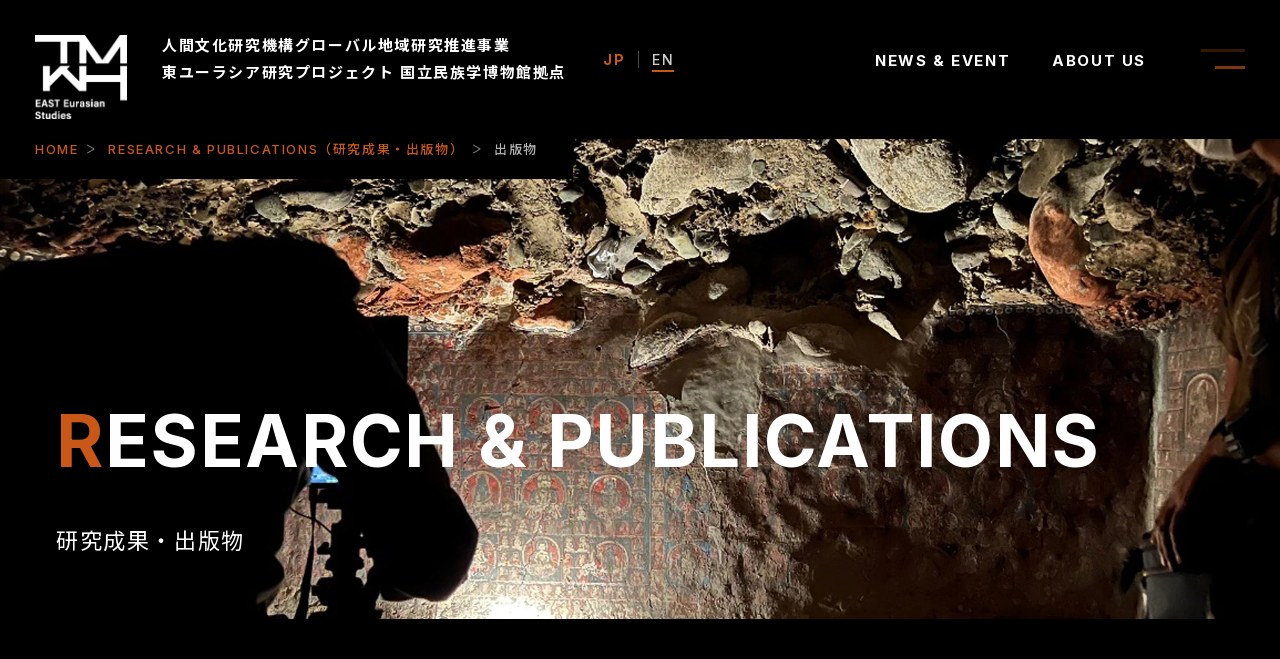

--- FILE ---
content_type: text/html; charset=UTF-8
request_url: https://minpaku-ees.jp/research/category/publication?page=2
body_size: 10151
content:
<!doctype html>
<html lang="ja">
<head>
<meta charset="UTF-8">
<meta name="viewport" content="width=device-width,initial-scale=1.0">
<meta name="format-detection" content="telephone=no">
<title>出版物｜RESEARCH &amp; PUBLICATIONS（研究成果・出版物）| 人間文化研究機構グローバル地域研究推進事業 東ユーラシア研究プロジェクト 国立民族学博物館拠点</title>
<meta name="description" content="人間文化研究機構グローバル地域研究推進事業　東ユーラシア研究プロジェクト 国立民族学博物館拠点が行う、東ユーラシア研究のみんぱく拠点テーマ「宗教とサブカルチャー」について紹介します。">
<meta name="keywords" content="みんぱく,国立民族学博物館,人間文化研究機構グローバル地域研究推進事業,東ユーラシア研究プロジェクト,宗教とサブカルチャー,辺境ヒップホップ研究,EAST Eurasian Studies">
<link rel="icon" href="/images/common/favicon.ico">
<meta name="csrf-token" content="DkPx9IAVUwn4E0W9iRnaPmli3FrOe5PzxDLCZxHa">

<meta property="og:url" content="https://www.minpaku-ees.jp/">
<meta property="og:type" content="website">
<meta property="og:image" content="https://www.minpaku-ees.jp/images/common/ogp.jpg">
<meta property="og:title" content="人間文化研究機構グローバル地域研究推進事業 東ユーラシア研究プロジェクト 国立民族学博物館拠点">
<meta property="og:description" content="人間文化研究機構グローバル地域研究推進事業　東ユーラシア研究プロジェクト 国立民族学博物館拠点が行う、東ユーラシア研究のみんぱく拠点テーマ「宗教とサブカルチャー」について紹介します。">
<meta name="theme-color" content="#000000">

<link rel="shortcut icon" href="/images/common/favicon.ico">
<link rel="apple-touch-icon" href="/images/common/apple_touch_icon.png">
<link rel="stylesheet" href="https://cdn.jsdelivr.net/npm/swiper@9/swiper-bundle.min.css">
<link rel="stylesheet" href="/assets/css/style.min.css?v=1715843413" media="all" />

<!-- Google tag (gtag.js) -->
<script async src="https://www.googletagmanager.com/gtag/js?id=G-NM9RJN2PQQ"></script>
<script>
  window.dataLayer = window.dataLayer || [];
  function gtag(){dataLayer.push(arguments);}
  gtag('js', new Date());

  gtag('config', 'G-NM9RJN2PQQ');
</script>
</head>
<body id="research" class="l-default ">
<header role="banner" class="l-header">
<div class="p-header">

<h1 class="p-headerLogo c-siteLogo"><a href="/"><img src="/images/common/logo.webp" width="92" height="auto" alt="TMKH" class="c-siteLogo__mark"><span class="c-siteLogo__title">人間文化研究機構グローバル地域研究推進事業<br>
東ユーラシア研究プロジェクト <br class="u-sp--br">国立民族学博物館拠点</span></a></h1>

<ul class="p-headerLangNav -push">
<li><b>JP</b></li>
<li><a href="/en">EN</a></li>
</ul>

<ul class="p-headerNav__list -push">
<li><a href="/news" class="p-headerNav__link -news">NEWS & EVENT</a></li>
<li><a href="/about" class="p-headerNav__link -about">ABOUT US</a></li>
</ul>

<div class="p-headerNav__switch" id="headerSwitch"><span></span></div>

<div class="p-headerNav" id="headerNav">
<div class="p-headerNav__inner">
<ul class="p-headerNav__list c-siteNav -main">
<li><a href="/">トップページ</a></li>
<li><a href="/news">お知らせ・イベント</a></li>
<li><a href="/about">事業概要</a></li>
<li><a href="/member">メンバー</a></li>
<li><a href="/research">研究成果・出版物</a></li>
<li><a href="/studies">辺境ヒップホップ研究会</a></li>
</ul>
<ul class="p-headerNav__list c-siteNav -sub">
<li><a href="/privacy">プライバシーポリシー</a></li>
<li><a href="/sitemap">サイトマップ</a></li>
</ul>
<ul class="p-headerLangNav -sub">
<li><b>JP</b></li>
<li><a href="/en">EN</a></li>
</ul>
</div>
</div>

</div>
</header><nav class="p-breadcrumbNav">
    <div class="l-container">
        <ol class="p-breadcrumbNavList">
            <li><a href="/">HOME</a></li>
                                                                    <li><a href="/research">RESEARCH &amp; PUBLICATIONS（研究成果・出版物）</a></li>
                                                                                <li><span>出版物</span></li>
                                    </ol>
    </div>
</nav>
<main role="main" class="l-main">
<div class="p-defaultHeading -research">
<h1 class="c-sectionTitle -main"><span>RESEARCH & PUBLICATIONS</span></h1>
<h2 class="c-sectionTitle -sub"><span>研究成果・出版物</span></h2>
</div>

<div class="l-mainInner">
<div class="l-container width-1060">

<h1 class="c-mainTitle u-mg__b--0">研究成果・出版物</h1>
<p class="u-font__z--16 u-mg__b--56"><a href="/research/achievement2022">2022年度の主な業績（論文と分担執筆）</a></p>

<div class="p-articleList is-books">

<article class="c-articleListBlock">
<a href="https://minpaku-ees.jp/research/1/">
<figure class="c-articleListBlock__img">
    <img src="/uploads/images/research/images/851850609649a62ca206a3802695992-444x_.webp" width="222" height="auto" alt="">
</figure>
<h1 class="c-articleListBlock__title">島村一平『ヒップホップ・モンゴリア――韻がつむぐ人類学』青土社（2021年2月）</h1>
<p class="c-articleListBlock__update">2023.06.25</p>
</a>
</article>
<article class="c-articleListBlock">
<a href="https://minpaku-ees.jp/research/9/">
<figure class="c-articleListBlock__img">
    <img src="/uploads/images/research/images/87356790664c1ea497250d503988180-444x_.webp" width="222" height="auto" alt="">
</figure>
<h1 class="c-articleListBlock__title">奈良雅史 『現代中国の〈イスラーム運動〉――生きにくさを生きる回族の民族誌』 風響社（2016年2月）</h1>
<p class="c-articleListBlock__update">2023.07.27</p>
</a>
</article>


</div>

</div>
</div>

<aside class="p-articleAside">
<div class="l-container width-1060">

<div class="p-pagenation">
    <ol class="p-pagenationList">

                            <li class="p-pagenationList__prev"><a href="https://minpaku-ees.jp/research/category/publication"><span>Prev</span></a></li>
                        
        
                             
                <li><a href="https://minpaku-ees.jp/research/category/publication">1</a></li>
                            
        
                        <li><b>2</b></li>
            
        
            </ol>
</div>


<div class="p-articleCategory">
<ul class="p-articleCategoryList">
<li>
            <a href="https://minpaku-ees.jp/research/">全ての研究成果・出版物</a>
    </li>

<li>
        <b>出版物</b>
    </li>
</ul>
</div>
</div>
</aside>
</main>
<nav class="p-breadcrumbNav">
    <div class="l-container">
        <ol class="p-breadcrumbNavList">
            <li><a href="/">HOME</a></li>
                                                                    <li><a href="/research">RESEARCH &amp; PUBLICATIONS（研究成果・出版物）</a></li>
                                                                                <li><span>出版物</span></li>
                                    </ol>
    </div>
</nav>
<footer role="contentinfo" class="l-footer" id="l-footer">
<div class="p-footer">

<div class="p-footerInner">

<div class="p-footerColumn">

<h1 class="p-footerLogo c-siteLogo"><a href="/"><img src="/images/common/logo.webp" width="92" height="auto" alt="TMKH" class="c-siteLogo__mark"><span class="c-siteLogo__title">人間文化研究機構グローバル地域<br class="u-sp--br">研究推進事業<br>
東ユーラシア研究プロジェクト <br class="u-sp--br">国立民族学博物館拠点</span></a></h1>

<ul class="p-footerNav__list c-siteNav -main">
<li><a href="/">トップページ</a></li>
<li><a href="/news">お知らせ・イベント</a></li>
<li><a href="/about">事業概要</a></li>
<li><a href="/member">メンバー</a></li>
<li><a href="/research">研究成果・出版物</a></li>
<li><a href="/studies">辺境ヒップホップ研究会</a></li>
</ul>

<ul class="p-footerNav__list c-siteNav -sub">
<li><a href="/privacy">プライバシーポリシー</a></li>
<li><a href="/sitemap">サイトマップ</a></li>
</ul>

</div>

<div class="p-footerSns">
<ul class="p-footerSnsList">
<li><a href="https://twitter.com/worldhipho82346" target="_blank" class="p-footerSnsBnr c-bnr__twitter"><img src="/images/common/twitter_icon.svg" alt="">辺境ヒップホップ研究会 <br class="u-sp--br">Twitter</a></li>
</ul>
</div>

</div>

<ul class="p-relatedNav__list">
<li><a href="https://src-h.slav.hokudai.ac.jp/" target="_blank"><img src="/images/common/related_bnr_1.webp" alt="北海道大学スラブ･ユーラシア研究センター"></a></li>
<li><a href="http://www2.cneas.tohoku.ac.jp/eestu/" target="_blank"><img src="/images/common/related_bnr_2.webp" alt="東北大学東北アジア研究センター拠点"></a></li>
<li><a href="http://promis.cla.kobe-u.ac.jp/" target="_blank"><img src="/images/common/related_bnr_3.webp" alt="神戸大学国際文化学研究推進インスティテュート"></a></li>
<li><a href="https://www.minpaku.ac.jp/" target="_blank"><img src="/images/common/related_bnr_4.webp" alt="国立民族学博物館"></a></li>
<li><a href="http://www2.cneas.tohoku.ac.jp/ees22/index.html" target="_blank"><img src="/images/common/related_bnr_5.webp" alt="人間文化研究機構グローバル地域研究事業 東ユーラシア研究プロジェクト"></a></li>
<li><a href="https://ees-kobe.com/" target="_blank"><img src="/images/common/related_bnr_6.webp" alt="神戸大学国際文化学研究推進インスティテュート拠点（EES神戸）"></a></li>
</ul>

<p class="p-copyright">Copyright © <a href="/">minpaku-ees</a>, All Rights Reserved.</p>

</div>
</footer>
	<script src="https://cdn.jsdelivr.net/npm/swiper@9/swiper-bundle.min.js"></script>
<script src="/assets/js/app.min.js?v=1715823778"></script>

</body>
</html>


--- FILE ---
content_type: text/css
request_url: https://minpaku-ees.jp/assets/css/style.min.css?v=1715843413
body_size: 71045
content:
@import"https://fonts.googleapis.com/css2?family=Inter:wght@400;500;700&family=Noto+Sans+JP:wght@400;500;700&display=swap";.-flex,.p-homeMainvisualColumn,.c-visualSliderNav__button,.c-articleSliderNav__button,.c-pageNavList,.p-memberListBlock,.p-sitemapNavList,.p-articleList.is-rowBox,.p-articleList.is-books,.p-articleList.is-default,.p-articleList.is-playlist,.c-articleHeading,.p-pagenationList,.p-articleCategoryList,.p-defaultHeading,.p-breadcrumbNavList,.l-split,.l-splitContents,.p-footerInner,.p-footerSnsBnr,.p-relatedNav__list,.p-headerLangNav,.p-headerNav,.p-headerNav__inner,.p-headerNav__switch span,.c-siteNav{display:flex;flex-wrap:wrap}.-resetUl,.p-breadcrumbNavList{margin-left:0;margin-right:0;padding:0;list-style-type:none}*:where(:not(html,iframe,canvas,img,svg,video,audio):not(svg*,symbol*)){all:unset;display:revert}*,*::before,*::after{box-sizing:border-box}a,button{cursor:revert}ol,ul,menu{list-style:none}img{max-inline-size:100%;max-block-size:100%}table{border-collapse:collapse}input,textarea{-webkit-user-select:auto}textarea{white-space:revert}meter{-webkit-appearance:revert;-moz-appearance:revert;appearance:revert}:where(pre){all:revert}::-moz-placeholder{color:unset}::placeholder{color:unset}::marker{content:initial}:where([hidden]){display:none}:where([contenteditable]:not([contenteditable=false])){-moz-user-modify:read-write;-webkit-user-modify:read-write;overflow-wrap:break-word;-webkit-line-break:after-white-space;-webkit-user-select:auto}:where([draggable=true]){-webkit-user-drag:element}:where(dialog:modal){all:revert}html{background-color:#000}body{margin:0;padding:0;position:relative;background-color:#000;font-family:"Inter","Noto Sans JP","Droid Sans","Hiragino Kaku Gothic ProN","ヒラギノ角ゴ ProN W3","メイリオ",Meiryo,"ＭＳ Ｐゴシック",sans-serif;color:#272727;font-size:100%;font-weight:500;letter-spacing:.1rem;-webkit-text-size-adjust:100%;word-break:break-word}::-moz-selection{color:#000;background-color:#ca5919}::selection{color:#000;background-color:#ca5919}a{text-decoration:none;color:#ca5919}a:hover{text-decoration:inherit}img{vertical-align:bottom}b{font-weight:bold}.l-header{position:-webkit-sticky;position:sticky;top:0;left:0;z-index:10;background:linear-gradient(0deg, rgba(0, 0, 0, 0) 0%, rgba(0, 0, 0, 0.8967962185) 100%)}.p-header{margin:0;padding:13px;position:relative}@media screen and (min-width: 600px){.p-header{padding:22px}}@media screen and (min-width: 980px){.p-header{padding:35px}}.p-headerLogo{position:relative;z-index:15}.p-headerLogo .c-siteLogo__mark{width:45px;height:40px}@media screen and (min-width: 600px){.p-headerLogo .c-siteLogo__mark{width:92px;height:84px}}.p-headerLangNav{align-items:flex-start}.p-headerLangNav.-push{display:none}@media screen and (min-width: 980px){.p-headerLangNav.-push{display:flex;position:absolute;top:80px;left:108px;z-index:22}}@media screen and (min-width: 1110px){.p-headerLangNav.-push{position:absolute;top:35px;left:550px}}.p-headerLangNav.-sub{margin-left:-11px;padding-left:0}.p-headerLangNav.-sub li b{color:#fff;font-weight:normal}.p-headerLangNav.-sub li a::after{background-color:#000}@media screen and (min-width: 600px){.p-headerLangNav.-sub li a:hover::after{background-color:#fff}}.p-headerLangNav li{margin:0 0 0 13px;padding:0 13px 0 0;font-size:14px}.p-headerLangNav li:first-child{border-right:1px solid rgba(255,255,255,.3)}.p-headerLangNav li b{color:#ca5919}.p-headerLangNav li a{color:#fff;opacity:.8}.p-headerLangNav li a::after{margin-top:2px;content:"";display:block;width:100%;height:2px;background-color:#ca5919;transition:all .3s}@media screen and (min-width: 600px){.p-headerLangNav li a:hover::after{background-color:#000}}@media screen and (min-width: 980px){.en .p-headerLangNav.-push{top:144px}}@media screen and (min-width: 1110px){.en .p-headerLangNav.-push{top:35px}}@media screen and (min-width: 980px){.is-open .p-headerLangNav.-push{z-index:8}}.p-headerNav{position:fixed;top:0;left:0;z-index:-1;align-items:center;width:100%;height:100lvh;background-color:#ca5919;opacity:0;visibility:hidden;transition:all .3s}.p-headerNav::before{content:"";display:block;position:absolute;top:0;left:0;z-index:-1;width:100%;height:100%;height:100lvh;background-image:url(/images/common/open_menu_bg.webp);background-repeat:no-repeat;background-position:50% 50%;background-size:cover;opacity:.1;visibility:hidden}.p-headerNav__inner{padding:92px 35px 35px 35px;position:relative;z-index:1;align-content:center;height:100%;height:100lvh;overflow-y:scroll;visibility:hidden}@media screen and (min-width: 600px){.p-headerNav__inner{padding:92px}}@keyframes fadeLoop{0%{opacity:.1}50%{opacity:1}100%{opacity:.1}}.p-headerNav__switch{position:absolute;top:8px;right:18px;z-index:20;width:48px;height:48px}@media screen and (min-width: 600px){.p-headerNav__switch{top:22px;right:35px}}@media screen and (min-width: 980px){.p-headerNav__switch{top:35px;right:35px}}.p-headerNav__switch span{align-content:center;justify-content:flex-end;width:100%;height:100%}.p-headerNav__switch span::before,.p-headerNav__switch span::after{content:"";display:block;height:3px;background-color:#ca5919;transition:all .3s;animation:fadeLoop 2s linear infinite}.p-headerNav__switch span::before{margin-bottom:10px;width:38px}@media screen and (min-width: 600px){.p-headerNav__switch span::before{margin-bottom:14px;width:44px}}.p-headerNav__switch span::after{width:24px;animation-delay:.4s}@media screen and (min-width: 600px){.p-headerNav__switch span::after{width:30px}}.p-headerNav__switch::before{border-radius:50%;content:"";position:absolute;top:0;left:0;z-index:0;display:block;width:100%;height:100%;background-color:rgba(0,0,0,0);transform:translate(3px, 0) scale(0);transform-origin:50% 50%;transition:all .4s}@media screen and (min-width: 980px){.p-headerNav__switch:hover span::before,.p-headerNav__switch:hover span::after{animation:none;background-color:#fff}}@media screen and (min-width: 980px){.p-headerNav__switch:hover::before{border:1px solid #ca5919;transform:translate(2px, 0) scale(1.5)}}.is-open .p-headerNav{z-index:10;opacity:1;visibility:visible}.is-open .p-headerNav::before{visibility:visible}.is-open .p-headerNav__inner{visibility:visible}.is-open .p-headerNav__switch span::before,.is-open .p-headerNav__switch span::after{width:38px;background-color:#fff;animation:none}@media screen and (min-width: 600px){.is-open .p-headerNav__switch span::before,.is-open .p-headerNav__switch span::after{width:44px}}.is-open .p-headerNav__switch span::before{transform:translate(0, 6px) rotate(35deg)}@media screen and (min-width: 600px){.is-open .p-headerNav__switch span::before{transform:translate(0, 10px) rotate(35deg)}}.is-open .p-headerNav__switch span::after{transform:translate(0, -7px) rotate(-35deg)}.is-open .p-headerNav__switch:hover::before{border:1px solid #fff}#news .p-headerNav__list.-push li a.-news::after{display:block;width:100%}#about .p-headerNav__list.-push li a.-about::after{display:block;width:100%}.p-headerNav__list a{color:#fff}.p-headerNav__list.-push{position:absolute;top:13px;right:92px;display:none}@media screen and (min-width: 980px){.p-headerNav__list.-push{display:flex;flex-wrap:wrap}}.p-headerNav__list.-push li{margin-right:42px;font-size:15px;font-weight:bold;transform:translateX(56px);opacity:0;animation:2s textFade cubic-bezier(0.19, 1, 0.22, 1) forwards}.p-headerNav__list.-push li:first-child{animation-delay:.5s}.p-headerNav__list.-push li:nth-child(2){animation-delay:.6s}.p-headerNav__list.-push li a{padding:22px 0;position:relative;display:block}.p-headerNav__list.-push li a::after{position:absolute;left:0;bottom:0;content:"";width:0%;height:3px;background-color:#ca5919;transition:all .4s}@media screen and (min-width: 980px){.p-headerNav__list.-push li a:hover::after{display:block;width:100%}}.p-headerNav__list.c-siteNav.-main{flex-direction:column}@media screen and (min-width: 600px){.p-headerNav__list.c-siteNav.-main{margin-bottom:56px;flex-direction:row}}.p-headerNav__list.c-siteNav.-main li{font-size:18px;font-weight:bold}@media screen and (min-width: 600px){.p-headerNav__list.c-siteNav.-main li{font-size:22px}}.p-headerNav__list.c-siteNav.-sub li{font-size:12px}@media screen and (min-width: 600px){.p-headerNav__list.c-siteNav.-sub li{font-size:15px}}.c-siteNav{padding:0}.c-siteNav li{margin-right:56px;margin-bottom:22px}@media screen and (min-width: 600px){.c-siteNav li{margin-bottom:35px}}.c-siteNav a{padding-bottom:13px;position:relative;color:#fff}.c-siteNav a::after{position:absolute;left:0;bottom:0;content:"";display:block;width:0%;height:3px;background-color:#000;transition:all .4s}@media screen and (min-width: 980px){.c-siteNav a:hover::after{display:block;width:100%}}.p-footer{padding:35px 22px;background-color:#1d1d1d}@media screen and (min-width: 600px){.p-footer{padding:56px 35px}}.p-footerInner{margin-bottom:56px;flex-direction:column}@media screen and (min-width: 980px){.p-footerInner{flex-direction:row;justify-content:space-between}}.p-footerColumn{margin:0}@media screen and (min-width: 600px){.p-footerColumn{margin:0 auto;max-width:604px}}@media screen and (min-width: 980px){.p-footerColumn{width:56.25%}}.p-footerLogo.c-siteLogo{margin-bottom:35px}@media screen and (min-width: 600px){.p-footerLogo.c-siteLogo{margin-bottom:56px}}.p-footerLogo .c-siteLogo__mark{margin-right:22px;width:66px;height:61px}@media screen and (min-width: 600px){.p-footerLogo .c-siteLogo__mark{margin-right:35px;width:110px;height:101px}}.p-footerLogo .c-siteLogo__title{margin-top:-5px;line-height:1.86;font-size:15px}@media screen and (min-width: 600px){.p-footerLogo .c-siteLogo__title{margin-top:0;font-size:17px}}.p-footerTimeline{margin:0 auto;width:100%;max-width:604px}@media screen and (min-width: 980px){.p-footerTimeline{width:39.375%}}@media screen and (min-width: 980px){.p-footerNav__list.c-siteNav li a::after{background-color:#ca5919}}.p-footerNav__list.c-siteNav.-main{flex-direction:column}@media screen and (min-width: 600px){.p-footerNav__list.c-siteNav.-main{flex-direction:row}}.p-footerNav__list.c-siteNav.-main li{font-size:14px}@media screen and (min-width: 600px){.p-footerNav__list.c-siteNav.-main li{font-size:15px}}.p-footerNav__list.c-siteNav.-sub li{font-size:11px;opacity:.7}@media screen and (min-width: 600px){.p-footerNav__list.c-siteNav.-sub li{font-size:13px}}@media screen and (min-width: 600px){.p-footerSns{margin:0 auto;max-width:604px}}.p-footerSnsList{margin:0;padding:0}.p-footerSnsList li{margin-bottom:13px}@media screen and (min-width: 600px){.p-footerSnsList li{margin-bottom:22px}}.p-footerSnsBnr{padding:8px 13px 8px 8px;border:4px solid #b5b5b5;justify-content:center;align-items:center;background-color:#fff;color:#333;font-size:16px;font-weight:bold;transition:all .4s}@media screen and (min-width: 600px){.p-footerSnsBnr{padding:13px 28px 13px 13px}}@media screen and (min-width: 600px){.p-footerSnsBnr:hover{border-color:#1da1f2;color:#1da1f2}}.p-footerSnsBnr img{margin-right:8px;width:48px;height:48px}@media screen and (min-width: 600px){.p-footerSnsBnr img{width:56px;height:56px}}.p-relatedNav__list{padding:0;justify-content:center}.p-relatedNav__list li{margin:0 4px 8px 4px;width:47%}@media screen and (min-width: 600px){.p-relatedNav__list li{margin:0 11px 22px 11px;width:302px}}.p-relatedNav__list li a{border:4px solid #b5b5b5;display:block}.p-copyright{color:#fff;line-height:1.5;font-size:10px;font-family:"Inter",sans-serif;text-align:center;opacity:.7}@media screen and (min-width: 600px){.p-copyright{font-size:12px}}.p-copyright a{color:#fff}.l-main{color:#fff}.l-main a{color:#ca5919}.l-sticky{position:relative}@media screen and (min-width: 980px){.l-sticky{position:-webkit-sticky !important;position:sticky !important;top:92px}}.l-split.-split--2>section{width:100%}@media screen and (min-width: 980px){.l-split.-split--2>section{width:50%}}.l-split.-split--2 .l-basic{padding:35px 14px}@media screen and (min-width: 600px){.l-split.-split--2 .l-basic{padding-top:92px;padding-bottom:92px;padding-left:5.46875%;padding-right:5.46875%}}.l-split.-split--2 .l-basic .p-basic__heading{width:100%}@media screen and (min-width: 600px){.l-split.-split--2 .l-basic .p-basic__heading{width:34.9019607843%}}.l-split.-split--2 .l-basic .p-basic__contents{width:100%}@media screen and (min-width: 600px){.l-split.-split--2 .l-basic .p-basic__contents{width:65.0980392157%}}.l-split.-split--even>section{padding:35px;background-color:#e9e7d5}.l-split.-split--even>section:nth-child(even){background-color:#f1efe0}@media screen and (min-width: 600px){.l-split.-split--even>section:nth-child(even){background-color:#e9e7d5}}@media screen and (min-width: 600px){.l-split.-split--even>section:nth-child(1),.l-split.-split--even>section:nth-child(4),.l-split.-split--even>section:nth-child(5),.l-split.-split--even>section:nth-child(8),.l-split.-split--even>section:nth-child(9){background-color:#f1efe0}}.l-splitContents{margin:0 auto;padding:0 14px;max-width:1280px}@media screen and (min-width: 600px){.l-splitContents{padding:0 35px}}@media screen and (min-width: 980px){.l-splitContents{padding:0}}.l-splitContents__main,.l-splitContents__sub{margin-bottom:56px}@media screen and (min-width: 980px){.l-splitContents__main,.l-splitContents__sub{margin-bottom:92px}}@media screen and (min-width: 980px){.l-splitContents__main{margin-left:10%;margin-right:8.75%;width:57.8125%}}@media screen and (min-width: 980px){.l-splitContents__sub{width:23.4375%}}.l-container{margin:0 auto;padding-left:14px;padding-right:14px;max-width:1024px}@media screen and (min-width: 600px){.l-container{padding-left:35px;padding-right:35px}}@media screen and (min-width: 1201px){.l-container{padding-left:0;padding-right:0}}@media screen and (min-width: 600px){.l-container.width-1060{max-width:1060px}}.l-grid{display:grid;grid-template-columns:repeat(auto-fill, minmax(100px, 1fr));-moz-column-gap:22px;column-gap:22px;row-gap:22px}.l-grid div{display:flex;align-items:center;justify-content:center;background-color:#7fffd4}.p-breadcrumbNav{padding:8px 13px 0px 13px;position:relative;z-index:2;display:inline-block;background-color:#000;overflow:hidden}@media screen and (min-width: 600px){.p-breadcrumbNav{padding:13px 35px}}.p-breadcrumbNav .l-container{padding:0}.p-breadcrumbNavList{margin:0}.p-breadcrumbNavList li{margin-bottom:8px;position:relative;color:#fff;line-height:1.4;font-size:10px;vertical-align:middle}@media screen and (min-width: 980px){.p-breadcrumbNavList li{font-size:13px}}.p-breadcrumbNavList li:nth-child(n+2){padding-left:20px}@media screen and (min-width: 600px){.p-breadcrumbNavList li:nth-child(n+2){padding-left:30px}}.p-breadcrumbNavList li:nth-child(n+2) span{opacity:.7}.p-breadcrumbNavList li:nth-child(n+2)::before,.p-breadcrumbNavList li:nth-child(n+2)::after{border-top:1px solid #818181;content:"";position:absolute;left:3px;display:block;width:8px;height:8px}@media screen and (min-width: 600px){.p-breadcrumbNavList li:nth-child(n+2)::before,.p-breadcrumbNavList li:nth-child(n+2)::after{left:7px}}.p-breadcrumbNavList li:nth-child(n+2)::before{top:4px;transform:rotate(30deg)}@media screen and (min-width: 600px){.p-breadcrumbNavList li:nth-child(n+2)::before{top:6px}}.p-breadcrumbNavList li:nth-child(n+2)::after{top:2px;transform:rotate(150deg)}@media screen and (min-width: 600px){.p-breadcrumbNavList li:nth-child(n+2)::after{top:4px}}.p-breadcrumbNavList li a{color:#ca5919;transition:all .4s}@media screen and (min-width: 600px){.p-breadcrumbNavList li a:hover{color:#fff}}.p-contentBasic__contact+.p-breadcrumb{background-color:#621a24}@media screen and (min-width: 980px){.l-default .p-header{padding-bottom:0}}.l-default .p-defaultHeading{height:212px}@media screen and (min-width: 600px){.l-default .p-defaultHeading{height:480px}}.l-default .l-main{padding-bottom:56px}@media screen and (min-width: 600px){.l-default .l-main{padding-bottom:92px}}.l-default .l-mainInner{padding-top:56px}@media screen and (min-width: 600px){.l-default .l-mainInner{padding-top:92px}}.l-default .c-mainTitle{margin:0 0 35px 0;line-height:2;font-size:20px}@media screen and (min-width: 600px){.l-default .c-mainTitle{margin:0 0 56px 0;font-size:28px}}.p-defaultHeading{margin-top:-30px;padding:22px;position:relative;flex-direction:column;justify-content:flex-end}@media screen and (min-width: 600px){.p-defaultHeading{margin-top:-44px;padding:35px}}@media screen and (min-width: 980px){.p-defaultHeading{padding:56px}}.p-defaultHeading::after{content:"";position:absolute;top:0;left:0;z-index:0;display:block;width:100%;height:100%;background-repeat:no-repeat;background-position:50% 100%;background-size:cover}.p-defaultHeading.-news::after{background-image:url(/images/news/main_img_news.webp)}.p-defaultHeading.-about::after{background-image:url(/images/about/main_img_about.webp)}.p-defaultHeading.-member::after{background-image:url(/images/member/main_img_member.webp);opacity:.8}.p-defaultHeading.-research::after{background-image:url(/images/research/main_img_research.webp)}.p-defaultHeading.-studies{height:240px}@media screen and (min-width: 600px){.p-defaultHeading.-studies{height:660px}}.p-defaultHeading.-studies::after{background-image:url(/images/studies/main_img_studies.webp);background-position:50% 50%}.p-defaultHeading.-studies-report::after{background-image:url(/images/studies/main_img_studies.webp);background-position:50% 15%}.p-defaultHeading.-social::after{background-image:url(/images/common/section_bg_social.webp);background-position:50% 58%}.p-defaultHeading .c-sectionTitle{position:relative;z-index:1}.p-defaultHeading .c-sectionTitle.-main{margin:0;font-size:35px}@media screen and (min-width: 600px){.p-defaultHeading .c-sectionTitle.-main{font-size:72px}}.p-defaultHeading .c-sectionTitle.-sub{margin:13px 0 0 0;font-size:16px}@media screen and (min-width: 600px){.p-defaultHeading .c-sectionTitle.-sub{margin:35px 0 0 0;font-size:22px}}.p-defaultSection{padding-top:56px;padding-bottom:35px;position:relative}@media screen and (min-width: 600px){.p-defaultSection{padding-top:92px;padding-bottom:92px}}.p-defaultSection .l-container{overflow:hidden}.p-defaultSection .c-sectionTitle.-main{font-size:35px}@media screen and (min-width: 600px){.p-defaultSection .c-sectionTitle.-main{font-size:66px}}.p-defaultSection .c-sectionTitle.-sub{margin:0;font-size:15px}.p-defaultSection.-studies .is-vertical{height:300px}@media screen and (min-width: 600px){.p-defaultSection.-studies .is-vertical{height:600px}}.p-defaultSection.-studies .l-container{margin-top:-300px}@media screen and (min-width: 600px){.p-defaultSection.-studies .l-container{margin-top:-600px}}.p-defaultSection.-playlist .is-vertical{height:200px}@media screen and (min-width: 600px){.p-defaultSection.-playlist .is-vertical{height:400px}}.p-defaultSection.-playlist .l-container{margin-top:-200px}@media screen and (min-width: 600px){.p-defaultSection.-playlist .l-container{margin-top:-400px}}.p-defaultSection.-studies-report .is-vertical,.p-defaultSection.-report .is-vertical{height:170px}@media screen and (min-width: 600px){.p-defaultSection.-studies-report .is-vertical,.p-defaultSection.-report .is-vertical{height:300px}}.p-defaultSection.-studies-report .l-container,.p-defaultSection.-report .l-container{margin-top:-170px}@media screen and (min-width: 600px){.p-defaultSection.-studies-report .l-container,.p-defaultSection.-report .l-container{margin-top:-300px}}.c-sectionImg{margin:0 0 35px 0}@media screen and (min-width: 600px){.c-sectionImg{width:45.60546875%}}.c-sectionImg.is-right{float:right}@media screen and (min-width: 600px){.c-sectionImg.is-right{margin:0 0 56px 56px}}.c-sectionImg.is-left{float:left}@media screen and (min-width: 600px){.c-sectionImg.is-left{margin:0 56px 56px 0}}.c-sectionImg figcaption{margin-top:22px;line-height:1.4;font-size:10px;text-align:center}@media screen and (min-width: 600px){.c-sectionImg figcaption{font-size:12px}}@keyframes arwFadeOut{25%{transform:translate(70%);opacity:0}50%{transform:translate(-50%);z-index:-1}90%{transform:translate(0);z-index:0}100%{opacity:1}}.c-icon__arw-circle{margin-right:22px}.c-icon__arw-circle::after{top:15px;left:13px;width:15px;height:10px;background-image:url("data:image/svg+xml;charset=utf8,%3C%3Fxml%20version%3D%221.0%22%20encoding%3D%22UTF-8%22%3F%3E%3Csvg%20id%3D%22_%E3%83%AC%E3%82%A4%E3%83%A4%E3%83%BC_1%22%20xmlns%3D%22http%3A%2F%2Fwww.w3.org%2F2000%2Fsvg%22%20viewBox%3D%220%200%2044.6%2029.2%22%3E%3Cdefs%3E%3Cstyle%3E.cls-1%7Bfill%3A%23fff%3B%7D%3C%2Fstyle%3E%3C%2Fdefs%3E%3Cpolygon%20class%3D%22cls-1%22%20points%3D%2244.6%2014.6%2030%200%2030%2012.1%200%2012.1%200%2017.1%2030%2017.1%2030%2029.2%2044.6%2014.6%22%2F%3E%3C%2Fsvg%3E")}.c-icon__list-circle::after{top:15px;left:12px;width:15px;height:10px;background-image:url("data:image/svg+xml;charset=utf8,%3C%3Fxml%20version%3D%221.0%22%20encoding%3D%22UTF-8%22%3F%3E%3Csvg%20id%3D%22_2%22%20xmlns%3D%22http%3A%2F%2Fwww.w3.org%2F2000%2Fsvg%22%20viewBox%3D%220%200%20512%20288%22%3E%3Cdefs%3E%3Cstyle%3E.cls-1%7Bfill%3A%23fff%3B%7D%3C%2Fstyle%3E%3C%2Fdefs%3E%3Crect%20class%3D%22cls-1%22%20width%3D%2296%22%20height%3D%2296%22%2F%3E%3Crect%20class%3D%22cls-1%22%20x%3D%22160%22%20width%3D%22352%22%20height%3D%2296%22%2F%3E%3Crect%20class%3D%22cls-1%22%20y%3D%22192%22%20width%3D%2296%22%20height%3D%2296%22%2F%3E%3Crect%20class%3D%22cls-1%22%20x%3D%22160%22%20y%3D%22192%22%20width%3D%22352%22%20height%3D%2296%22%2F%3E%3C%2Fsvg%3E")}@media screen and (min-width: 980px){.c-icon__list-circle::after{width:15px;height:10px}}.c-icon__list-circle span{font-size:13px}@media screen and (min-width: 980px){.c-icon__list-circle span{font-size:14px}}.c-icon__business-circle::after{top:13px;left:13px;width:13px;height:13px;background-image:url("data:image/svg+xml;charset=utf8,%3C%3Fxml%20version%3D%221.0%22%20encoding%3D%22UTF-8%22%3F%3E%3Csvg%20id%3D%22business-icon.svg%22%20xmlns%3D%22http%3A%2F%2Fwww.w3.org%2F2000%2Fsvg%22%20viewBox%3D%220%200%2014%2014%22%3E%3Cdefs%3E%3Cstyle%3E.cls-1%7Bfill%3Argba(255%2C255%2C255%2C0)%3B%7D.cls-2%7Bfill%3A%23fff%3B%7D%3C%2Fstyle%3E%3C%2Fdefs%3E%3Crect%20id%3D%22_%E9%95%B7%E6%96%B9%E5%BD%A2_49%22%20class%3D%22cls-2%22%20width%3D%226%22%20height%3D%226%22%2F%3E%3Crect%20id%3D%22_%E9%95%B7%E6%96%B9%E5%BD%A2_49_%E3%81%AE%E3%82%B3%E3%83%94%E3%83%BC%22%20class%3D%22cls-2%22%20x%3D%228%22%20width%3D%226%22%20height%3D%226%22%2F%3E%3Crect%20id%3D%22_%E9%95%B7%E6%96%B9%E5%BD%A2_49_%E3%81%AE%E3%82%B3%E3%83%94%E3%83%BC_2%22%20class%3D%22cls-2%22%20y%3D%228%22%20width%3D%226%22%20height%3D%226%22%2F%3E%3Cg%20id%3D%22_%E9%95%B7%E6%96%B9%E5%BD%A2_49_%E3%81%AE%E3%82%B3%E3%83%94%E3%83%BC_3%22%3E%3Crect%20class%3D%22cls-1%22%20x%3D%228.5%22%20y%3D%228.5%22%20width%3D%225%22%20height%3D%225%22%2F%3E%3Cpath%20class%3D%22cls-2%22%20d%3D%22M13%2C9v4h-4v-4h4m1-1h-6v6h6v-6h0Z%22%2F%3E%3C%2Fg%3E%3C%2Fsvg%3E")}@media screen and (min-width: 980px){.c-icon__business-circle::after{width:15px;height:15px}}.c-icon__business-circle span{font-size:13px}@media screen and (min-width: 980px){.c-icon__business-circle span{font-size:14px}}.c-icon__mail-circle::after{top:12px;left:12px;width:17px;height:16px;background-image:url("data:image/svg+xml;charset=utf8,%3C%3Fxml%20version%3D%221.0%22%20encoding%3D%22UTF-8%22%3F%3E%3Csvg%20id%3D%22_2%22%20xmlns%3D%22http%3A%2F%2Fwww.w3.org%2F2000%2Fsvg%22%20viewBox%3D%220%200%20512%20374.35%22%3E%3Cdefs%3E%3Cstyle%3E.cls-1%7Bfill%3A%23fff%3B%7D%3C%2Fstyle%3E%3C%2Fdefs%3E%3Cpath%20class%3D%22cls-1%22%20d%3D%22M496.56%2C0H15.44C6.92%2C0%2C0%2C6.92%2C0%2C15.45v30.39L256%2C217.39%2C512%2C45.83V15.45c0-8.53-6.92-15.45-15.44-15.45Z%22%2F%3E%3Cpath%20class%3D%22cls-1%22%20d%3D%22M0%2C109.19v203.39c0%2C34.12%2C27.64%2C61.77%2C61.78%2C61.77H450.22c34.14%2C0%2C61.78-27.64%2C61.78-61.77V109.17l-256%2C171.56L0%2C109.19Z%22%2F%3E%3C%2Fsvg%3E")}.c-icon__mail-circle.-is--large::after{top:11px !important;left:9px !important;width:18px !important;height:14px !important}@media screen and (min-width: 600px){.c-icon__mail-circle.-is--large::after{top:19px !important;left:18px !important;width:22px !important;height:18px !important}}.c-icon__arw-circle,.c-icon__mail-circle,.c-icon__list-circle,.c-icon__business-circle{display:inline-block;position:relative;overflow:hidden}.c-icon__arw-circle::before,.c-icon__arw-circle::after,.c-icon__mail-circle::before,.c-icon__mail-circle::after,.c-icon__list-circle::before,.c-icon__list-circle::after,.c-icon__business-circle::before,.c-icon__business-circle::after{content:""}.c-icon__arw-circle::before,.c-icon__mail-circle::before,.c-icon__list-circle::before,.c-icon__business-circle::before{margin-right:13px;border-radius:50%;display:inline-block;width:40px;height:40px;background-color:#852431;vertical-align:middle}.c-icon__arw-circle::after,.c-icon__mail-circle::after,.c-icon__list-circle::after,.c-icon__business-circle::after{display:block;position:absolute;background-repeat:no-repeat;background-position:50% 50%;background-size:100% auto}.c-icon__arw-circle span,.c-icon__mail-circle span,.c-icon__list-circle span,.c-icon__business-circle span{display:inline-block;color:#852431;vertical-align:middle}@media screen and (min-width: 600px){.c-icon__arw-circle span,.c-icon__mail-circle span,.c-icon__list-circle span,.c-icon__business-circle span{font-size:15px}}.c-icon__arw-circle span::after,.c-icon__mail-circle span::after,.c-icon__list-circle span::after,.c-icon__business-circle span::after{margin-top:5px;content:"";display:block;width:100%;height:1px;background-color:#852431;transition:all .6s}@media screen and (min-width: 980px){.c-icon__arw-circle:hover::after,.c-icon__mail-circle:hover::after,.c-icon__list-circle:hover::after,.c-icon__business-circle:hover::after{animation:1.2s arwFadeOut infinite}}.c-icon__arw-circle[target=_blank]::after,.c-icon__mail-circle[target=_blank]::after,.c-icon__list-circle[target=_blank]::after,.c-icon__business-circle[target=_blank]::after{top:12px;left:12px;width:15px !important;height:15px !important;background-image:url("data:image/svg+xml;charset=utf8,%3C%3Fxml%20version%3D%221.0%22%20encoding%3D%22UTF-8%22%3F%3E%3Csvg%20id%3D%22_2%22%20xmlns%3D%22http%3A%2F%2Fwww.w3.org%2F2000%2Fsvg%22%20viewBox%3D%220%200%20512%20512%22%3E%3Cdefs%3E%3Cstyle%3E.cls-1%7Bfill%3A%23fff%3B%7D%3C%2Fstyle%3E%3C%2Fdefs%3E%3Cpath%20class%3D%22cls-1%22%20d%3D%22M96%2C0V416h416V0H96ZM472%2C376H136V40H472V376Z%22%2F%3E%3Cpolygon%20class%3D%22cls-1%22%20points%3D%2240%20472%2040%20296%2040%20136%2040%2096%200%2096%200%20512%20416%20512%20416%20472%20376%20472%2040%20472%22%2F%3E%3Cpolygon%20class%3D%22cls-1%22%20points%3D%22232.81%20312.83%20350.67%20194.97%20350.67%20279.77%20390.67%20279.77%20390.67%20126.69%20237.59%20126.69%20237.59%20166.69%20322.39%20166.69%20204.53%20284.55%20232.81%20312.83%22%2F%3E%3C%2Fsvg%3E")}@media screen and (min-width: 980px){.c-icon__arw-circle[target=_blank]::after,.c-icon__mail-circle[target=_blank]::after,.c-icon__list-circle[target=_blank]::after,.c-icon__business-circle[target=_blank]::after{top:12px;left:12px;width:17px !important;height:17px !important}}.c-icon__arw-circle.-is--large::before,.c-icon__mail-circle.-is--large::before,.c-icon__list-circle.-is--large::before,.c-icon__business-circle.-is--large::before{margin-right:13px;width:36px;height:36px}@media screen and (min-width: 600px){.c-icon__arw-circle.-is--large::before,.c-icon__mail-circle.-is--large::before,.c-icon__list-circle.-is--large::before,.c-icon__business-circle.-is--large::before{margin-right:22px;width:56px;height:56px}}.c-icon__arw-circle.-is--large::after,.c-icon__mail-circle.-is--large::after,.c-icon__list-circle.-is--large::after,.c-icon__business-circle.-is--large::after{top:14px;left:11px;width:15px;height:8px}@media screen and (min-width: 600px){.c-icon__arw-circle.-is--large::after,.c-icon__mail-circle.-is--large::after,.c-icon__list-circle.-is--large::after,.c-icon__business-circle.-is--large::after{top:22px;left:20px;width:17px;height:12px}}.c-icon__arw-circle.-is--large[target=_blank]::after,.c-icon__mail-circle.-is--large[target=_blank]::after,.c-icon__list-circle.-is--large[target=_blank]::after,.c-icon__business-circle.-is--large[target=_blank]::after{top:11px;left:11px;width:15px !important;height:15px !important}@media screen and (min-width: 980px){.c-icon__arw-circle.-is--large[target=_blank]::after,.c-icon__mail-circle.-is--large[target=_blank]::after,.c-icon__list-circle.-is--large[target=_blank]::after,.c-icon__business-circle.-is--large[target=_blank]::after{top:17px;left:17px;width:22px !important;height:22px !important}}@media screen and (min-width: 600px){.c-icon__arw-circle.-is--large span,.c-icon__mail-circle.-is--large span,.c-icon__list-circle.-is--large span,.c-icon__business-circle.-is--large span{font-size:18px}}.c-icon__arw-circle.-is--large span::after,.c-icon__mail-circle.-is--large span::after,.c-icon__list-circle.-is--large span::after,.c-icon__business-circle.-is--large span::after{margin-top:5px;height:2px}.c-icon__arw-circle.-is--middle::before,.c-icon__mail-circle.-is--middle::before,.c-icon__list-circle.-is--middle::before,.c-icon__business-circle.-is--middle::before{margin-right:13px;width:32px;height:32px}@media screen and (min-width: 600px){.c-icon__arw-circle.-is--middle::before,.c-icon__mail-circle.-is--middle::before,.c-icon__list-circle.-is--middle::before,.c-icon__business-circle.-is--middle::before{margin-right:22px;width:44px;height:44px}}.c-icon__arw-circle.-is--middle::after,.c-icon__mail-circle.-is--middle::after,.c-icon__list-circle.-is--middle::after,.c-icon__business-circle.-is--middle::after{top:13px;left:10px;width:13px;height:6px}@media screen and (min-width: 600px){.c-icon__arw-circle.-is--middle::after,.c-icon__mail-circle.-is--middle::after,.c-icon__list-circle.-is--middle::after,.c-icon__business-circle.-is--middle::after{top:18px;left:16px;width:14px;height:9px}}@media screen and (min-width: 600px){.c-icon__arw-circle.-is--middle span,.c-icon__mail-circle.-is--middle span,.c-icon__list-circle.-is--middle span,.c-icon__business-circle.-is--middle span{font-size:18px}}.c-icon__arw-circle.-is--middle span::after,.c-icon__mail-circle.-is--middle span::after,.c-icon__list-circle.-is--middle span::after,.c-icon__business-circle.-is--middle span::after{margin-top:5px;height:2px}.c-icon__arw-circle.-is--small,.c-icon__mail-circle.-is--small,.c-icon__list-circle.-is--small,.c-icon__business-circle.-is--small{margin-right:22px;line-height:1.4}.c-icon__arw-circle.-is--small::before,.c-icon__mail-circle.-is--small::before,.c-icon__list-circle.-is--small::before,.c-icon__business-circle.-is--small::before{margin-right:8px;width:22px;height:22px}@media screen and (min-width: 600px){.c-icon__arw-circle.-is--small::before,.c-icon__mail-circle.-is--small::before,.c-icon__list-circle.-is--small::before,.c-icon__business-circle.-is--small::before{margin-right:13px;width:28px;height:28px}}.c-icon__arw-circle.-is--small::after,.c-icon__mail-circle.-is--small::after,.c-icon__list-circle.-is--small::after,.c-icon__business-circle.-is--small::after{top:10px;left:6px;width:10px;height:7px}@media screen and (min-width: 600px){.c-icon__arw-circle.-is--small::after,.c-icon__mail-circle.-is--small::after,.c-icon__list-circle.-is--small::after,.c-icon__business-circle.-is--small::after{top:9px;left:8px;width:12px;height:9px}}.c-icon__arw-circle.-is--small span,.c-icon__mail-circle.-is--small span,.c-icon__list-circle.-is--small span,.c-icon__business-circle.-is--small span{font-size:12px}@media screen and (min-width: 600px){.c-icon__arw-circle.-is--small span,.c-icon__mail-circle.-is--small span,.c-icon__list-circle.-is--small span,.c-icon__business-circle.-is--small span{font-size:15px}}.c-icon__arw-circle.-is--small span::after,.c-icon__mail-circle.-is--small span::after,.c-icon__list-circle.-is--small span::after,.c-icon__business-circle.-is--small span::after{margin-top:3px;height:1px}.c-icon__arw-circle.-is--small[target=_blank]::after,.c-icon__mail-circle.-is--small[target=_blank]::after,.c-icon__list-circle.-is--small[target=_blank]::after,.c-icon__business-circle.-is--small[target=_blank]::after{top:7px !important;left:5px !important;width:12px !important;height:12px !important}@media screen and (min-width: 600px){.c-icon__arw-circle.-is--small[target=_blank]::after,.c-icon__mail-circle.-is--small[target=_blank]::after,.c-icon__list-circle.-is--small[target=_blank]::after,.c-icon__business-circle.-is--small[target=_blank]::after{top:6px !important;left:5px !important;width:16px !important;height:16px !important}}@media screen and (min-width: 1201px){.c-icon__arw-circle.-is--small:hover::after,.c-icon__mail-circle.-is--small:hover::after,.c-icon__list-circle.-is--small:hover::after,.c-icon__business-circle.-is--small:hover::after{animation:1.2s arwFadeOut infinite}}.c-icon__arw-circle.-circle--white::before,.c-icon__mail-circle.-circle--white::before,.c-icon__list-circle.-circle--white::before,.c-icon__business-circle.-circle--white::before{background-color:#fff}.c-icon__arw-circle.-circle--white::after,.c-icon__mail-circle.-circle--white::after,.c-icon__list-circle.-circle--white::after,.c-icon__business-circle.-circle--white::after{background-image:url("data:image/svg+xml;charset=utf8,%3C%3Fxml%20version%3D%221.0%22%20encoding%3D%22UTF-8%22%3F%3E%3Csvg%20id%3D%22_%E3%83%AC%E3%82%A4%E3%83%A4%E3%83%BC_1%22%20xmlns%3D%22http%3A%2F%2Fwww.w3.org%2F2000%2Fsvg%22%20viewBox%3D%220%200%2044.6%2029.2%22%3E%3Cdefs%3E%3Cstyle%3E.cls-1%7Bfill%3A%23852431%3B%7D%3C%2Fstyle%3E%3C%2Fdefs%3E%3Cpolygon%20class%3D%22cls-1%22%20points%3D%2244.6%2014.6%2030%200%2030%2012.1%200%2012.1%200%2017.1%2030%2017.1%2030%2029.2%2044.6%2014.6%22%2F%3E%3C%2Fsvg%3E")}.c-icon__arw-circle.-circle--white span,.c-icon__mail-circle.-circle--white span,.c-icon__list-circle.-circle--white span,.c-icon__business-circle.-circle--white span{color:#272727}.c-icon__arw-circle.-circle--white span::after,.c-icon__mail-circle.-circle--white span::after,.c-icon__list-circle.-circle--white span::after,.c-icon__business-circle.-circle--white span::after{background-color:#272727}.c-icon__arw-circle.-circle--white[target=_blank]::after,.c-icon__mail-circle.-circle--white[target=_blank]::after,.c-icon__list-circle.-circle--white[target=_blank]::after,.c-icon__business-circle.-circle--white[target=_blank]::after{background-image:url("data:image/svg+xml;charset=utf8,%3C%3Fxml%20version%3D%221.0%22%20encoding%3D%22UTF-8%22%3F%3E%3Csvg%20id%3D%22_2%22%20xmlns%3D%22http%3A%2F%2Fwww.w3.org%2F2000%2Fsvg%22%20viewBox%3D%220%200%20512%20512%22%3E%3Cdefs%3E%3Cstyle%3E.cls-1%7Bfill%3A%23852431%3B%7D%3C%2Fstyle%3E%3C%2Fdefs%3E%3Cpath%20class%3D%22cls-1%22%20d%3D%22M96%2C0V416h416V0H96ZM472%2C376H136V40H472V376Z%22%2F%3E%3Cpolygon%20class%3D%22cls-1%22%20points%3D%2240%20472%2040%20296%2040%20136%2040%2096%200%2096%200%20512%20416%20512%20416%20472%20376%20472%2040%20472%22%2F%3E%3Cpolygon%20class%3D%22cls-1%22%20points%3D%22232.81%20312.83%20350.67%20194.97%20350.67%20279.77%20390.67%20279.77%20390.67%20126.69%20237.59%20126.69%20237.59%20166.69%20322.39%20166.69%20204.53%20284.55%20232.81%20312.83%22%2F%3E%3C%2Fsvg%3E")}.c-icon__arw-circle.-circle--alpha::before,.c-icon__mail-circle.-circle--alpha::before,.c-icon__list-circle.-circle--alpha::before,.c-icon__business-circle.-circle--alpha::before{background-color:rgba(255,255,255,.17)}.c-icon__arw-circle.-circle--alpha::after,.c-icon__mail-circle.-circle--alpha::after,.c-icon__list-circle.-circle--alpha::after,.c-icon__business-circle.-circle--alpha::after{background-image:url("data:image/svg+xml;charset=utf8,%3C%3Fxml%20version%3D%221.0%22%20encoding%3D%22UTF-8%22%3F%3E%3Csvg%20id%3D%22_%E3%83%AC%E3%82%A4%E3%83%A4%E3%83%BC_1%22%20xmlns%3D%22http%3A%2F%2Fwww.w3.org%2F2000%2Fsvg%22%20viewBox%3D%220%200%2044.6%2029.2%22%3E%3Cdefs%3E%3Cstyle%3E.cls-1%7Bfill%3A%23fff%3B%7D%3C%2Fstyle%3E%3C%2Fdefs%3E%3Cpolygon%20class%3D%22cls-1%22%20points%3D%2244.6%2014.6%2030%200%2030%2012.1%200%2012.1%200%2017.1%2030%2017.1%2030%2029.2%2044.6%2014.6%22%2F%3E%3C%2Fsvg%3E")}.c-icon__arw-circle.-circle--alpha span,.c-icon__mail-circle.-circle--alpha span,.c-icon__list-circle.-circle--alpha span,.c-icon__business-circle.-circle--alpha span{color:#fff}.c-icon__arw-circle.-circle--alpha span::after,.c-icon__mail-circle.-circle--alpha span::after,.c-icon__list-circle.-circle--alpha span::after,.c-icon__business-circle.-circle--alpha span::after{background-color:#fff}.c-icon__arw-circle.-text--black span,.c-icon__mail-circle.-text--black span,.c-icon__list-circle.-text--black span,.c-icon__business-circle.-text--black span{color:#272727;font-weight:bold}.c-icon__arw-circle.-text--black span::after,.c-icon__mail-circle.-text--black span::after,.c-icon__list-circle.-text--black span::after,.c-icon__business-circle.-text--black span::after{background-color:#272727}.c-icon__arw-circle.-go--back::after,.c-icon__mail-circle.-go--back::after,.c-icon__list-circle.-go--back::after,.c-icon__business-circle.-go--back::after{transform:scale(-1)}.p-submitButton{margin:0 0 22px 0;padding:13px 35px;border:0;display:inline-block;width:100%;background-color:#852431;color:#fff;font-size:16px;font-weight:bold;text-align:center;transition:all .3s}@media screen and (min-width: 600px){.p-submitButton{padding:22px 35px}}@media screen and (min-width: 600px){.p-submitButton:hover{cursor:pointer;opacity:.9}}.p-submitButton img{margin-left:13px;width:18px;height:18px;vertical-align:-0.175rem;filter:invert(99%) sepia(87%) saturate(5%) hue-rotate(85deg) brightness(109%) contrast(99%)}.p-formBackButton{padding:13px 22px;border:0;display:inline-block;background-color:#c8c0c1;color:#fff;font-size:16px;font-weight:bold;text-align:center;transition:all .3s}@media screen and (min-width: 600px){.p-formBackButton:hover{opacity:.9}}.p-formBackButton.-back--inline::before{margin-right:8px;content:"";display:inline-block;width:18px;height:18px;background-image:url("data:image/svg+xml;charset=utf8,%3C%3Fxml%20version%3D%221.0%22%20encoding%3D%22UTF-8%22%3F%3E%3Csvg%20id%3D%22_%E3%83%AC%E3%82%A4%E3%83%A4%E3%83%BC_1%22%20xmlns%3D%22http%3A%2F%2Fwww.w3.org%2F2000%2Fsvg%22%20viewBox%3D%220%200%2044.6%2029.2%22%3E%3Cdefs%3E%3Cstyle%3E.cls-1%7Bfill%3A%23fff%3B%7D%3C%2Fstyle%3E%3C%2Fdefs%3E%3Cpolygon%20class%3D%22cls-1%22%20points%3D%2244.6%2014.6%2030%200%2030%2012.1%200%2012.1%200%2017.1%2030%2017.1%2030%2029.2%2044.6%2014.6%22%2F%3E%3C%2Fsvg%3E");background-repeat:no-repeat;vertical-align:-0.235rem;transform:scaleX(-1)}.c-siteLogo{margin:0;display:inline-block}.c-siteLogo a{display:inline-flex}.c-siteLogo__mark{margin-right:13px}@media screen and (min-width: 600px){.c-siteLogo__mark{margin-right:35px}}.c-siteLogo__title{margin-top:-3px;color:#fff;line-height:1.5;font-size:10px;letter-spacing:.05rem}@media screen and (min-width: 600px){.c-siteLogo__title{line-height:1.86;font-size:15px;letter-spacing:.1rem}}@media screen and (min-width: 980px){.c-siteLogo__title{max-width:410px}}.en .c-siteLogo__title{margin-right:56px}.p-gmap{position:relative;padding-bottom:56.25%;height:0;overflow:hidden}@media screen and (min-width: 1201px){.p-gmap{padding-bottom:30%}}@media screen and (min-width: 1201px){.p-gmap.-pc--tall{padding-bottom:56.25%}}.p-gmap.-is--square{padding-bottom:100%}.p-gmap iframe{position:absolute;top:0;left:0;width:100%;height:100%}.youtube-iframe{margin-top:56px;position:relative;width:100%;padding-top:56.25%}.youtube-iframe iframe{position:absolute;top:0;right:0;width:100%;height:100%}#mapWrapper{margin-bottom:56px;width:100%;height:420px}@media screen and (min-width: 600px){#mapWrapper{height:480px}}#mapWrapper .gm-style{background-color:#000;font:inherit}#mapWrapper .gm-style .gm-style-iw-c{border-radius:0;background-color:#eee;overflow:visible}#mapWrapper .gm-style-iw.gm-style-iw-c{max-width:256px !important}#mapWrapper .gm-style-iw.gm-style-iw-c .c-articleListBlock__title,#mapWrapper .gm-style-iw.gm-style-iw-c .c-articleListBlock__note{color:#000;line-height:1.6}#mapWrapper .gm-style-iw.gm-style-iw-c .c-articleListBlock__title{margin-top:13px;font-weight:500}#mapWrapper .gm-style-iw-d{padding-right:13px;position:relative;overflow:auto !important}#mapWrapper .gm-ui-hover-effect{border-radius:2px;background-color:#ca5919 !important;opacity:1}#mapWrapper .gm-ui-hover-effect span{-webkit-mask-image:none !important;mask-image:none !important;background:none}#mapWrapper .gm-ui-hover-effect span::before,#mapWrapper .gm-ui-hover-effect span::after{content:"";display:block;width:18px;height:2px;background-color:#fff}#mapWrapper .gm-ui-hover-effect span::before{transform:translate(-2px, 6px) rotate(45deg)}#mapWrapper .gm-ui-hover-effect span::after{transform:translate(-2px, 4px) rotate(135deg)}#mapWrapper .gm-style-iw-tc::after{background-color:#eee}#mapWrapper .c-articleListBlock__img{position:relative}#mapWrapper .c-articleListBlock__img::after{margin-top:-22px;margin-left:-22px;content:"";position:absolute;top:50%;left:50%;display:block;width:44px;height:44px;background-image:url(/images/common/play_btn.png);background-repeat:no-repeat;background-position:50% 50%;background-size:cover}@keyframes textFade{0%{opacity:0}100%{transform:translateX(0);opacity:1}}.c-sectionTitle{position:relative}.c-sectionTitle span{display:inline-block;transform:translateX(56px);opacity:0;animation:2s textFade cubic-bezier(0.19, 1, 0.22, 1) forwards}.c-sectionTitle::first-letter{color:#ca5919}.c-sectionTitle.-main span:first-child{animation-delay:.45s}.c-sectionTitle.-main span:nth-child(3){animation-delay:.55s}.c-sectionTitle.-main span:nth-child(5){animation-delay:.65s}.c-sectionTitle span:first-child::first-letter{color:#ca5919}.c-sectionTitle.-sub::first-letter{color:inherit}.c-sectionTitle.-sub span{line-height:2;font-weight:normal}.c-sectionTitle.-sub span::first-letter{color:inherit}.c-sectionTitle.-sub span:first-child{animation-delay:.5s}.c-sectionTitle.-sub span:nth-child(3){animation-delay:.6s}.c-sectionTitle.-sub span:nth-child(5){animation-delay:.7s}.c-sectionTitle.is-vertical{margin:0 0 0 -166px;position:-webkit-sticky;position:sticky;top:74px;left:28px;line-height:.878;writing-mode:vertical-rl}@media screen and (min-width: 600px){.c-sectionTitle.is-vertical{top:162px;left:50px}}.c-sectionTitle.is-vertical.is-line-2{left:-2px}@media screen and (min-width: 600px){.c-sectionTitle.is-vertical.is-line-2{left:-5px}}.c-mainTitle.has-border{margin-bottom:0;padding:13px 13px 8px 13px;position:relative;font-size:18px}@media screen and (min-width: 600px){.c-mainTitle.has-border{padding:22px 22px 13px 22px;font-size:22px}}.c-mainTitle.has-border::after{content:"";position:absolute;left:0;bottom:0;display:block;width:100%;height:2px;background-color:#ca5919}.c-mainTitle.has-border+p,.c-mainTitle.has-border+ul{margin:35px 22px 56px 22px}.c-title__l{margin-bottom:35px;font-size:18px}@media screen and (min-width: 600px){.c-title__l{margin-bottom:56px;font-size:20px}}.c-title__l.has-border{position:relative;background-size:auto auto;background-image:repeating-linear-gradient(135deg, transparent, transparent 6px, rgb(0, 1, 1) 6px, rgb(0, 1, 1) 8px)}@media screen and (min-width: 600px){.c-title__l.has-border{background-image:repeating-linear-gradient(135deg, transparent, transparent 10px, rgb(0, 1, 1) 10px, rgb(0, 1, 1) 12px)}}.c-title__l.has-border span{padding:3px 22px;position:relative;z-index:1;display:inline-block;line-height:1.25;background-color:#ca5919}.c-basicList{margin:0;padding:0}.c-basicList li{margin-bottom:22px;padding-left:20px;position:relative;line-height:2;font-size:14px}@media screen and (min-width: 600px){.c-basicList li{font-size:15px}}.c-basicList li::before{border-radius:50%;content:"";position:absolute;left:0;top:9px;display:block;width:9px;height:9px;background-color:#ca5919}@media screen and (min-width: 600px){.c-basicList li::before{top:11px}}.c-articleSlider{display:flex}.c-articleSlider .c-articleListBlock{margin-right:35px}@media screen and (min-width: 600px){.c-articleSlider .c-articleListBlock{margin-right:56px}}@media screen and (min-width: 980px){.p-topicsSlider .c-articleSlider{width:114.6953405018%}}.p-topicsSlider .c-articleSlider .c-articleListBlock{margin-right:9.3333333333%;width:68.2666666667%}@media screen and (min-width: 980px){.p-topicsSlider .c-articleSlider .c-articleListBlock{margin-right:5.017921147%;width:19.982078853%}}.p-topicsSlider .c-articleSlider .c-articleListBlock__img{height:300px}.p-topicsSlider .c-articleSlider .c-articleListBlock__img img{width:auto;height:100%;-o-object-fit:cover;object-fit:cover}@media screen and (min-width: 600px){.p-researchSlider .c-articleSlider{width:114.6953405018%}}.p-researchSlider .c-articleSlider .c-articleListBlock{margin-right:9.3333333333%;width:68.2666666667%}@media screen and (min-width: 600px){.p-researchSlider .c-articleSlider .c-articleListBlock{margin-right:5.017921147%;width:19.982078853%}}.p-studiesSlider{margin-left:16%}@media screen and (min-width: 600px){.p-studiesSlider{margin-left:12.96875%}}@media screen and (min-width: 600px){.p-studiesSlider .c-articleSlider{width:114.6953405018%}}.p-studiesSlider .c-articleSlider .c-articleListBlock{margin-right:9.3333333333%;width:80%}@media screen and (min-width: 600px){.p-studiesSlider .c-articleSlider .c-articleListBlock{margin-right:5.017921147%;width:19.982078853%}}.c-articleListBlock{margin-bottom:56px}.c-articleListBlock__img{margin:0;background-color:#1d1d1d;text-align:center}.c-articleListBlock__img img{width:100%;height:auto}.c-articleListBlock__img.crop-width img{width:100%;-o-object-fit:cover;object-fit:cover}.c-articleListBlock__img.crop-height img{width:auto;height:100%;-o-object-fit:cover;object-fit:cover}.c-articleListBlock__category{margin-top:22px;margin-bottom:0;padding:5px 8px;display:inline-block;background-color:#ca5919;color:#fff;line-height:1.6;font-size:11px;font-weight:500}@media screen and (min-width: 600px){.c-articleListBlock__category{padding:8px 13px;font-size:14px}}.c-articleListBlock__title{margin-top:13px;color:#fff;line-height:2;font-size:14px;font-weight:normal}@media screen and (min-width: 600px){.c-articleListBlock__title{margin-top:22px;font-size:15px}}.c-articleListBlock__update,.c-articleListBlock__note{color:#fff;line-height:1.6;font-size:10px;font-weight:normal;opacity:.6}@media screen and (min-width: 600px){.c-articleListBlock__update,.c-articleListBlock__note{font-size:12px}}.p-articleList.-research .c-articleListBlock__img{height:auto}.p-articleList.-research .c-articleListBlock__img img{width:100%;height:auto}@media screen and (min-width: 600px){.p-articleList.is-rowBox{width:1012px}}.p-articleList.is-rowBox .c-articleListBlock{padding:13px;background-color:#000;box-shadow:5px 5px 0px 0px #ca5919}@media screen and (min-width: 600px){.p-articleList.is-rowBox .c-articleListBlock{margin-right:56px;padding:22px;width:446px}}.p-articleList.is-rowBox .c-articleListBlock__title{margin:0;font-size:15px}@media screen and (min-width: 600px){.p-articleList.is-rowBox .c-articleListBlock__title{font-size:17px}}.p-articleList.is-column{margin-bottom:35px;border-bottom:1px solid #ca5919}@media screen and (min-width: 600px){.p-articleList.is-column{margin-bottom:56px}}.p-articleList.is-column .c-articleListBlock{margin-bottom:0;padding:35px 0;border-top:1px solid #ca5919;overflow:hidden}@media screen and (min-width: 600px){.p-articleList.is-column .c-articleListBlock{padding:56px 0}}.p-articleList.is-column .c-articleListBlock__img{margin-right:22px;margin-bottom:22px;float:left;width:100px}@media screen and (min-width: 600px){.p-articleList.is-column .c-articleListBlock__img{margin-right:56px;margin-bottom:0;width:256px}}.p-articleList.is-column .c-articleListBlock__category{margin-top:0}@media screen and (min-width: 600px){.p-articleList.is-column .c-articleListBlock__category{margin-top:22px}}.p-articleList.is-books{margin-bottom:56px;margin-left:-8.5365853659%;width:109.3333333333%}@media screen and (min-width: 600px){.p-articleList.is-books{margin-left:-5.017921147%;width:105.2830188679%}}.p-articleList.is-books .c-articleListBlock{margin-left:8.5365853659%;width:41.4634146341%}@media screen and (min-width: 600px){.p-articleList.is-books .c-articleListBlock{margin-left:5.017921147%;width:19.982078853%}}.p-articleList.is-books .c-articleListBlock__title{font-size:15px}@media screen and (min-width: 600px){.p-articleList.is-books .c-articleListBlock__title{font-size:17px}}@media screen and (min-width: 600px){.p-articleList.is-default,.p-articleList.is-playlist{width:105.5335968379%}}.p-articleList.is-default .c-articleListBlock,.p-articleList.is-playlist .c-articleListBlock{margin-bottom:35px;width:100%}@media screen and (min-width: 600px){.p-articleList.is-default .c-articleListBlock,.p-articleList.is-playlist .c-articleListBlock{margin-right:5.2434456929%;width:28.0898876404%}}@media screen and (min-width: 600px){.p-articleList.is-default{width:100%}}.p-articleList.is-playlist a .c-articleListBlock__img{position:relative}.p-articleList.is-playlist a .c-articleListBlock__img::after{margin-top:-28px;margin-left:-28px;content:"";position:absolute;top:50%;left:50%;display:block;width:56px;height:56px;background-image:url(/images/common/play_btn.png);background-repeat:no-repeat;background-position:50% 50%;background-size:cover}.p-articleList.is-playlist a .c-articleListBlock__note{color:#000;opacity:1}.c-articleMore{text-align:right}.c-articleMore a{color:#fff}.c-articleMore__link{display:inline-block;font-size:11px;font-weight:bold;transition:all .4s}@media screen and (min-width: 600px){.c-articleMore__link{font-size:13px}}.c-articleMore__link::after{margin-top:6px;content:"";display:block;width:100%;height:2px;background-color:#ca5919;transition:all .4s}@media screen and (min-width: 600px){.c-articleMore__link:hover::after{opacity:0}}.l-article .p-defaultHeading{margin-top:22px}@media screen and (min-width: 600px){.l-article .p-defaultHeading{margin-top:35px}}.l-article .l-main{padding-bottom:35px}@media screen and (min-width: 600px){.l-article .l-main{padding-bottom:92px}}.l-article .l-mainInner{overflow:hidden}.p-defaultArticle{padding:8px}@media screen and (min-width: 600px){.p-defaultArticle{padding:0}}.c-articleHeading{margin-bottom:35px}@media screen and (min-width: 600px){.c-articleHeading{margin-bottom:56px}}.c-articleHeading__category{margin:0 13px 0 0;padding:5px 8px;display:inline-block;background-color:#ca5919;color:#fff;line-height:1.6;font-size:12px;font-weight:500;order:1}@media screen and (min-width: 600px){.c-articleHeading__category{margin:0 22px 0 0;padding:8px 13px;font-size:14px}}.c-articleHeading__title{margin-top:13px;margin-bottom:0;width:100%;color:#fff;line-height:1.8;font-size:18px;order:3}@media screen and (min-width: 600px){.c-articleHeading__title{margin-top:22px;font-size:28px}}.c-articleHeading__update{margin:7px 0 0 0;color:#fff;font-size:11px;font-weight:normal;opacity:.6;order:2}@media screen and (min-width: 600px){.c-articleHeading__update{margin:11px 0 0 0;font-size:13px}}.c-articleContent{padding-bottom:0}@media screen and (min-width: 600px){.c-articleContent{padding-bottom:56px}}.c-articleContent a{transition:all .4s}@media screen and (min-width: 600px){.c-articleContent a:hover{color:#fff !important}}.c-articleContent figure{margin:0 0 22px 0}@media screen and (min-width: 600px){.c-articleContent figure{margin-left:56px;margin-bottom:56px;float:right;width:467px}}.c-articleContent figure.is-img--left{margin-left:0}@media screen and (min-width: 600px){.c-articleContent figure.is-img--left{margin-right:56px;float:left}}.c-articleContent figure+h2{display:inline-block}.c-articleContent img{width:100%;height:auto}.c-articleContent img.note-float-right{margin-top:22px;margin-bottom:35px}@media screen and (min-width: 600px){.c-articleContent img.note-float-right{margin-left:6%;width:36% !important}}.c-articleContent h2{display:inline-block;line-height:1.5;font-size:16px}@media screen and (min-width: 600px){.c-articleContent h2{font-size:18px}}.c-articleContent h2::after{margin-top:8px;display:block;content:"";width:100%;height:2px;background-color:#ca5919}@media screen and (min-width: 600px){.c-articleContent h2::after{margin-top:13px}}.c-articleContent h3{padding-left:32px;position:relative;display:inline-block;line-height:1.5;font-size:15px}@media screen and (min-width: 600px){.c-articleContent h3{font-size:17px}}.c-articleContent h3::before{content:"";display:block;position:absolute;left:0;top:11px;width:22px;height:2px;background-color:#ca5919}.c-articleContent p{margin-bottom:35px;line-height:2.3;font-size:14px;font-weight:normal}@media screen and (min-width: 600px){.c-articleContent p{font-size:15px}}.c-articleContent sub{line-height:2;font-size:10px;font-weight:normal;vertical-align:0rem;opacity:.75}@media screen and (min-width: 600px){.c-articleContent sub{font-size:12px}}.c-articleContent .youtube-iframe{margin-bottom:22px}.c-articleContent .note{margin-bottom:22px;line-height:2;font-size:10px;font-weight:normal;opacity:.75}@media screen and (min-width: 600px){.c-articleContent .note{margin-bottom:35px;font-size:12px}}.p-articleAside{margin-top:35px;clear:both}@media screen and (min-width: 600px){.p-articleAside{margin-top:56px}}.p-articleAside .l-container{margin-top:0 !important}.p-pagenation{margin-bottom:35px}@media screen and (min-width: 600px){.p-pagenation{margin-bottom:56px}}.p-pagenationList{margin:0;padding:0;align-items:flex-start}.p-pagenationList__prev a span,.p-pagenationList__next a span{display:none}.p-pagenationList__prev a::before,.p-pagenationList__next a::before{border-top:1px solid #ca5919;border-right:1px solid #ca5919;content:"";display:inline-block;width:10px;height:10px;transition:all .4s}@media screen and (min-width: 600px){.p-pagenationList__prev a::before,.p-pagenationList__next a::before{width:12px;height:12px}}@media screen and (min-width: 600px){.p-pagenationList__prev a:hover::before,.p-pagenationList__next a:hover::before{border-top:1px solid #fff;border-right:1px solid #fff}}.p-pagenationList__prev a::before{transform:translateX(2px) rotate(225deg)}.p-pagenationList__next a::before{transform:translateX(-3px) rotate(45deg)}.p-pagenationList li{margin-right:8px}.p-pagenationList li b,.p-pagenationList li a{padding:12px;display:block;width:40px;height:40px;background-color:rgba(255,255,255,.14);line-height:1.3;font-size:13px;font-weight:normal;text-align:center}@media screen and (min-width: 600px){.p-pagenationList li b,.p-pagenationList li a{padding:13px;width:44px;height:44px;font-size:15px}}.p-pagenationList li a{transition:all .4s}@media screen and (min-width: 600px){.p-pagenationList li a:hover{color:#fff}}.p-articleCategoryList{margin:0;padding:0}.p-articleCategoryList li{margin-right:8px;margin-bottom:8px}.p-articleCategoryList li b,.p-articleCategoryList li a{padding:13px;display:block;background-color:rgba(255,255,255,.14);line-height:1.3;font-size:12px;font-weight:normal;text-align:center}@media screen and (min-width: 600px){.p-articleCategoryList li b,.p-articleCategoryList li a{font-size:14px}}.p-articleCategoryList li a{transition:all .4s}@media screen and (min-width: 600px){.p-articleCategoryList li a:hover{color:#fff}}.p-defaultSection.-studies{padding:56px 9px 56px 44px}@media screen and (min-width: 600px){.p-defaultSection.-studies{padding:92px 56px 92px 166px}}.p-defaultSection.-studies::before{content:"";position:absolute;left:0;top:0;z-index:0;display:block;width:100%;height:100%;background-image:url(/images/common/section_bg_global.webp);background-repeat:no-repeat;background-position:50% 100%;background-size:cover;opacity:.06}.p-defaultSection.-studies .l-container{position:relative;z-index:1}.p-defaultSection.-studies-report{padding:56px 9px 56px 44px}@media screen and (min-width: 600px){.p-defaultSection.-studies-report{padding:92px 56px 92px 166px}}.p-defaultSection.-playlist{padding-left:35px;padding-right:22px;background-color:#ca5919}@media screen and (min-width: 600px){.p-defaultSection.-playlist{padding:92px 56px 92px 166px}}.p-defaultSection.-playlist .c-sectionTitle.-main::first-letter{color:#000}.p-defaultSection.-playlist .c-articleListBlock__category{background-color:#000}.p-defaultSection.-playlist .c-articleMore__link::after{background-color:#000}.p-defaultSection.-report{padding:56px 9px 56px 44px}@media screen and (min-width: 600px){.p-defaultSection.-report{padding:92px 56px 92px 166px}}.p-pageNav{margin:0 14px;padding:13px 8px 0 8px;border-left:3px solid #ca5919;position:-webkit-sticky;position:sticky;top:83px;z-index:5;max-width:1024px;background-color:rgba(31,31,31,.95)}@media screen and (min-width: 600px){.p-pageNav{margin:0 auto;top:127px;padding:22px 35px}}.c-pageNavList{margin:0;padding:0}.c-pageNavList li{margin-right:14px;margin-bottom:13px}@media screen and (min-width: 600px){.c-pageNavList li{margin-right:44px;margin-bottom:0}}.c-pageNavList li a{color:#fff;line-height:1.8;font-size:12px}@media screen and (min-width: 600px){.c-pageNavList li a{font-size:15px}}.c-pageNavList li a::before{margin-right:8px;border-top:2px solid #ca5919;border-right:2px solid #ca5919;content:"";display:inline-block;width:10px;height:10px;transform:translateY(-2px) rotate(135deg)}@media screen and (min-width: 600px){.c-pageNavList li a::before{margin-right:13px}}.p-memberListBlock{padding:35px 13px;border-bottom:1px solid rgba(255,255,255,.3);overflow:hidden}@media screen and (min-width: 600px){.p-memberListBlock{padding:56px 35px}}.c-memberListBlock__img{margin:0 auto;width:180px}@media screen and (min-width: 786px){.c-memberListBlock__img{margin:0 35px 0 0;width:15.234375%}}@media screen and (min-width: 786px){.c-memberListBlock__img+.c-memberListBlock__column{width:74.51171875%}}.c-memberListBlock__column{width:100%}.c-memberListBlock__column-title.-main{font-size:16px;text-align:center}@media screen and (min-width: 786px){.c-memberListBlock__column-title.-main{font-size:18px;text-align:left}}.c-memberListBlock__column-title.-sub{color:#ca5919;line-height:1.8;font-size:14px;text-align:center}@media screen and (min-width: 786px){.c-memberListBlock__column-title.-sub{font-size:16px;text-align:left}}.c-memberListBlock__column-data{margin-top:22px;overflow:hidden}@media screen and (min-width: 786px){.c-memberListBlock__column-data{margin-top:35px}}.c-memberListBlock__column-data dt,.c-memberListBlock__column-data dd{line-height:2;font-size:13px}@media screen and (min-width: 786px){.c-memberListBlock__column-data dt,.c-memberListBlock__column-data dd{font-size:15px}}.c-memberListBlock__column-data dt{float:left}.c-memberListBlock__column-data dd{overflow:hidden}.p-sitemapNavList{margin:0 8px;flex-direction:column}@media screen and (min-width: 600px){.p-sitemapNavList{flex-direction:row}}.p-sitemapNavList li{display:inline-flex}.p-sitemapNavList li a{padding-bottom:5px;line-height:1.8;color:#fff}.p-sitemapNavList li a::after{content:"";display:block;width:100%;height:2px;background-color:#ca5919;transition:all .4s}@media screen and (min-width: 600px){.p-sitemapNavList li a::after{height:3px}}@media screen and (min-width: 600px){.p-sitemapNavList li a:hover::after{opacity:0}}.p-sitemapNavList.-main{margin-bottom:56px}.p-sitemapNavList.-main li a{font-size:18px}@media screen and (min-width: 600px){.p-sitemapNavList.-main li a{font-size:22px}}.p-sitemapNavList.-sub li a{font-size:14px}@media screen and (min-width: 600px){.p-sitemapNavList.-sub li a{font-size:16px}}.p-homeMainvisual{position:relative}@media screen and (min-width: 600px){.p-homeMainvisual{margin-top:-35px;margin-bottom:92px}}@media screen and (min-width: 600px){.p-homeMainvisualColumn{position:absolute;top:-22px;left:56px;flex-direction:column;justify-content:center;height:100%}}.p-homeMainvisualColumn .c-sectionTitle{z-index:1}.p-homeMainvisualColumn .c-sectionTitle.-main{margin:13px;font-size:35px}@media screen and (min-width: 600px){.p-homeMainvisualColumn .c-sectionTitle.-main{font-size:72px}}.p-homeMainvisualColumn .c-sectionTitle.-sub{margin:0 13px 22px 13px;font-size:12px;font-weight:normal}@media screen and (min-width: 600px){.p-homeMainvisualColumn .c-sectionTitle.-sub{margin-top:35px;font-size:15px}}.p-visualSlider{margin:0 0 0 auto;padding-bottom:22px;max-width:980px}.p-visualSliderList{margin:0;padding:0}.p-visualSliderNav{margin-top:13px;margin-left:13px;position:relative;z-index:10}@media screen and (min-width: 600px){.p-visualSliderNav{text-align:center}}.c-visualSliderNav__button{position:absolute;display:none}@media screen and (min-width: 600px){.c-visualSliderNav__button{left:0;display:flex}}.c-visualSliderNav__number{font-size:12px}@media screen and (min-width: 600px){.c-visualSliderNav__number{font-size:14px}}.c-visualSliderNav__caption{position:absolute;top:0;right:13px;width:70%;font-size:10px;text-align:right}@media screen and (min-width: 600px){.c-visualSliderNav__caption{right:22px;width:40%;font-size:12px}}.c-sliderButton-prev,.c-sliderButton-next{width:15px}.c-sliderButton-prev::before,.c-sliderButton-next::before{content:"";position:absolute;display:block;width:1px;height:17px;background-color:#fff}.c-sliderButton-prev::after,.c-sliderButton-next::after{border-top:8px solid rgba(0,0,0,0);border-bottom:8px solid rgba(0,0,0,0);content:"";display:block;width:0px;height:0px;transition:all .3s}@media screen and (min-width: 980px){.c-sliderButton-prev,.c-sliderButton-next{cursor:pointer}}.c-sliderButton-prev.swiper-button-disabled,.c-sliderButton-next.swiper-button-disabled{opacity:.5}@media screen and (min-width: 980px){.c-sliderButton-prev.swiper-button-disabled:hover,.c-sliderButton-next.swiper-button-disabled:hover{cursor:default}}.c-sliderButton-prev{margin-right:22px}.c-sliderButton-prev::after{border-right:14px solid #fff}@media screen and (min-width: 980px){.c-sliderButton-prev:hover::after{border-right:14px solid #ca5919}}@media screen and (min-width: 980px){.c-sliderButton-prev.swiper-button-disabled:hover::after{border-right:14px solid #fff}}.c-sliderButton-next{margin-left:22px}.c-sliderButton-next::before{right:1px}.c-sliderButton-next::after{border-left:14px solid #fff}@media screen and (min-width: 980px){.c-sliderButton-next:hover::after{border-left:14px solid #ca5919}}@media screen and (min-width: 980px){.c-sliderButton-next.swiper-button-disabled:hover::after{border-left:14px solid #fff}}.p-articleSliderNav{position:absolute}.c-articleSliderNav__button{margin-top:5px}.p-scroll{display:none;position:absolute;bottom:0;left:56px}@media screen and (min-width: 980px){.p-scroll{display:block}}.p-scrollText{margin-left:-3px;margin-bottom:5px;font-size:12px;writing-mode:vertical-rl;animation:fadeLoop 2s linear infinite}.p-scrollBar{position:relative;display:block;width:3px;height:56px;background-color:#ca5919}.p-scrollBar::after{position:absolute;bottom:-1px;left:3px;content:"";display:block;width:3px;height:11px;background-color:#ca5919;transform:rotate(45deg)}.p-homeSection{padding:56px 0 56px 24.5333333333%;position:relative}@media screen and (min-width: 600px){.p-homeSection{padding:92px 0 92px 166px}}.p-homeSection::before{content:"";display:block;position:absolute;top:0;left:0;z-index:0;width:100%;height:100%;background-repeat:no-repeat;background-position:40% 100%;background-size:cover}.p-homeSection .l-container{padding:0;position:relative;z-index:1;max-width:100%;overflow:hidden}.p-homeSection .c-sectionTitle.-main{font-size:35px}@media screen and (min-width: 600px){.p-homeSection .c-sectionTitle.-main{font-size:66px}}.p-homeSection .c-sectionTitle.-sub{margin:0;font-size:15px}.p-homeSection .c-articleMore{margin-right:35px}.p-homeSection.-topics .is-vertical{height:150px}@media screen and (min-width: 600px){.p-homeSection.-topics .is-vertical{height:300px}}.p-homeSection.-topics .l-container{margin-top:-150px}@media screen and (min-width: 600px){.p-homeSection.-topics .l-container{margin-top:-300px}}.p-homeSection.-topics::before{background-image:url(/images/common/section_bg_global.webp);opacity:.1}.p-homeSection.-research .is-vertical{height:290px}@media screen and (min-width: 600px){.p-homeSection.-research .is-vertical{height:540px}}.p-homeSection.-research .l-container{margin-top:-290px}@media screen and (min-width: 600px){.p-homeSection.-research .l-container{margin-top:-540px}}.p-homeSection.-studies{padding-left:0;background-color:#ca5919}.p-homeSection.-studies::before{background-image:url(/images/common/section_bg_global.webp);opacity:.06}.p-homeSection.-studies .c-sectionTitle.-main::first-letter{color:#000}.p-homeSection.-studies .c-articleListBlock__category{background-color:#000}.p-homeSection.-studies .c-articleMore__link::after{background-color:#000}.p-homeSection.-about{padding:56px 8px 56px 72px}@media screen and (min-width: 600px){.p-homeSection.-about{padding:92px 56px 92px 166px}}.p-homeSection.-about .is-vertical{height:200px}@media screen and (min-width: 600px){.p-homeSection.-about .is-vertical{height:400px}}.p-homeSection.-about .l-container{margin-top:-200px}@media screen and (min-width: 600px){.p-homeSection.-about .l-container{margin-top:-400px}}.p-homeSection.-social{padding:56px 8px 56px 72px;height:290px}@media screen and (min-width: 600px){.p-homeSection.-social{padding:92px 56px 92px 166px;min-height:720px}}@media screen and (min-width: 600px){.p-homeSection.-social{height:540px}}.p-homeSection.-social .l-container{margin-top:-290px}@media screen and (min-width: 600px){.p-homeSection.-social .l-container{margin-top:-540px}}.p-homeSection.-social::before{background-image:url(/images/common/section_bg_social.webp);opacity:.48}.p-homeSection.-social .c-articleMore{margin-right:0}.p-homeSectionColumn{overflow:hidden}.p-homeSectionColumn__img{margin:0}@media screen and (min-width: 600px){.p-homeSectionColumn__img{margin:0 0 56px 56px;float:right;width:40.78125%}}.c-sectionColumn__title{margin:22px 0 22px 0;line-height:2;font-size:20px}@media screen and (min-width: 600px){.c-sectionColumn__title{margin:0 0 56px 0;font-size:28px}}.c-sectionColumn__copy{margin:0 0 35px 0;line-height:2;font-size:14px}@media screen and (min-width: 600px){.c-sectionColumn__copy{margin:0 0 56px 0;font-size:15px}}.c-sectionColumnMore{margin-top:35px}@media screen and (min-width: 600px){.c-sectionColumnMore{margin-top:56px}}.c-sectionColumnMore a{color:#fff}.c-sectionColumnMore__link{position:relative;padding:13px 35px;display:inline-block;background-color:#ca5919;font-size:11px;transition:all .4s}@media screen and (min-width: 600px){.c-sectionColumnMore__link{padding:22px 56px;font-size:13px}}@media screen and (min-width: 600px){.c-sectionColumnMore__link:hover{background-color:rgba(202,89,25,.6)}}.u-bg--white{background-color:#fff}.u-bg--body{background-color:#000}.u-bg--body.-bg--alpha{background-color:rgba(0,0,0,.92)}.u-bg--beige{background-color:#f1efe0}.u-bg--darkBeige{background-color:#e9e7d5}.u-text--red{color:#852431}.u-pd__all--35{padding:35px}.u-pd__b--56{padding-bottom:56px}.u-pd__x--56{padding-left:22px;padding-right:22px}@media screen and (min-width: 980px){.u-pd__x--56{padding-left:56px;padding-right:56px}}.u-pd__x--35{padding-left:22px;padding-right:22px}@media screen and (min-width: 600px){.u-pd__x--35{padding-left:35px;padding-right:35px}}.u-pd__x--22{padding-left:22px;padding-right:22px}.u-pd__x--11{padding-left:11px;padding-right:11px}.u-pd__y--35{padding-top:35px;padding-bottom:35px}.u-pd__y--22{padding-top:22px;padding-bottom:22px}.u-pd__b--35{padding-bottom:35px !important}.u-mg__y--22{margin-top:22px;margin-bottom:22px}.u-mg__y--13{margin-top:13px;margin-bottom:13px}.u-mg__t--92{margin-top:56px}@media screen and (min-width: 600px){.u-mg__t--92{margin-top:92px}}.u-mg__t--56{margin-top:56px !important}.u-mg__t--35{margin-top:35px}.u-mg__t--13{margin-top:13px}.u-mg__t--22{margin-top:22px}.u-mg__t--0{margin-top:0 !important}.u-mg__b--56{margin-bottom:56px !important}.u-mg__b--35{margin-bottom:35px !important}.u-mg__b--22{margin-bottom:22px !important}.u-mg__b--0{margin-bottom:0 !important}.u-pdb--0,.u-pd__b--0{padding-bottom:0 !important}.u-pd__y--92{padding-top:56px;padding-bottom:56px}@media screen and (min-width: 600px){.u-pd__y--92{padding-top:92px;padding-bottom:92px}}.u-pd__y--56{padding-top:35px;padding-bottom:35px}@media screen and (min-width: 600px){.u-pd__y--56{padding-top:56px;padding-bottom:56px}}.u-pd__a--56{padding:28px}@media screen and (min-width: 600px){.u-pd__a--56{padding:56px}}.u-pd__a--35{padding:22px}@media screen and (min-width: 600px){.u-pd__a--35{padding:35px}}.-input--hidden{display:none}.u-sp--br{display:block}@media screen and (min-width: 600px){.u-sp--br{display:none}}.u-pc--br{display:none}@media screen and (min-width: 600px){.u-pc--br{display:block}}.u-sp--center{text-align:center}@media screen and (min-width: 600px){.u-sp--center{text-align:left}}.u-pc__float--right{margin-bottom:35px;width:100%}@media screen and (min-width: 600px){.u-pc__float--right{margin-left:56px;float:right;width:40%}}.u-pc__float--right.-img--main{margin-top:0}@media screen and (min-width: 600px){.u-pc__float--right.-img--main{margin-top:22px}}.u-pc__float--right img{width:100%}.u-sp--partition{margin-top:22px;padding-top:22px !important;border-top:1px solid rgba(0,0,0,.1)}@media screen and (min-width: 600px){.u-sp--partition{margin-top:0;padding-top:35px !important;padding-bottom:35px !important;border-top:none}}.-is--companyList dt+.u-sp--partition{border-top:none}.u-width--full{width:100%}.u-width--388{max-width:388px}.u-text--center{width:100%;justify-content:center;text-align:center}.u-text--center .-sub::before{display:none}.u-text--right{justify-content:right;text-align:right}.u-text__attention{color:#b70052}.u-border--blue{border:4px solid #00489d}.u-pos--relative{position:relative}.u-ovh--hidden{overflow:hidden}.u-border--radius{border-radius:10px}@media screen and (min-width: 600px){.u-border--radius{border-radius:30px}}.u-align--center{align-items:center}.u-text--comma{margin-right:-0.75em}.u-font__z--56{font-size:35px}@media screen and (min-width: 600px){.u-font__z--56{font-size:56px !important}}.u-font__z--35{font-size:28px !important}@media screen and (min-width: 600px){.u-font__z--35{font-size:35px !important}}.u-font__z--32{font-size:24px}@media screen and (min-width: 600px){.u-font__z--32{font-size:32px !important}}.u-font__z--28{font-size:22px}@media screen and (min-width: 600px){.u-font__z--28{font-size:28px !important}}.u-font__z--26{font-size:26px !important}.u-font__z--24{font-size:22px !important}@media screen and (min-width: 600px){.u-font__z--24{font-size:24px !important}}.u-font__z--22{font-size:22px !important}.u-font__z--20{font-size:20px !important}.u-font__z--18{font-size:16px}@media screen and (min-width: 600px){.u-font__z--18{font-size:18px !important}}.u-font__z--16{line-height:1.8;font-size:15px}@media screen and (min-width: 600px){.u-font__z--16{font-size:16px !important}}.u-font__z--14{line-height:1.8;font-size:13px}@media screen and (min-width: 600px){.u-font__z--14{font-size:14px !important}}.u-font__z--10{line-height:1.8;font-size:10px}@media screen and (min-width: 600px){.u-font__z--10{font-size:12px !important}}


--- FILE ---
content_type: application/javascript
request_url: https://minpaku-ees.jp/assets/js/app.min.js?v=1715823778
body_size: 2100
content:
let menuSwitch=document.getElementById("headerSwitch"),body=document.getElementsByTagName("body");function menuToggle(){body[0].classList.toggle("is-open")}menuSwitch.addEventListener("click",menuToggle);const visualSwiper=new Swiper(".p-visualSlider",{effect:"creative",creativeEffect:{prev:{translate:[0,0,-400]},next:{translate:["100%",0,0]}},speed:1e3,autoplay:{delay:6e3},loop:!0,pagination:{el:".c-visualSliderNav__number",type:"fraction"},navigation:{nextEl:".c-visualSliderNav__button-next",prevEl:".c-visualSliderNav__button-prev"}}),visualImgAlt=document.querySelectorAll(".c-visualSliderImg");if(visualImgAlt.length>0){const e=document.querySelector(".c-visualSliderNav__caption");let t=visualImgAlt[0].alt;e.innerHTML=t,visualSwiper.on("realIndexChange",(function(){let i=visualSwiper.realIndex;t=visualImgAlt[i].alt,e.innerHTML=t}))}const topicsSwiper=new Swiper(".p-topicsSlider",{speed:600,slidesPerView:"auto",navigation:{nextEl:".p-topicsSlider .c-articleSliderNav__button-next",prevEl:".p-topicsSlider .c-articleSliderNav__button-prev"},breakpoints:{600:{}}}),researchSwiper=new Swiper(".p-researchSlider",{speed:600,slidesPerView:"auto",navigation:{nextEl:".p-researchSlider .c-articleSliderNav__button-next",prevEl:".p-researchSlider .c-articleSliderNav__button-prev"},breakpoints:{600:{}}}),studiesSwiper=new Swiper(".p-studiesSlider",{speed:600,slidesPerView:"auto",navigation:{nextEl:".p-studiesSlider .c-articleSliderNav__button-next",prevEl:".p-studiesSlider .c-articleSliderNav__button-prev"},breakpoints:{600:{}}});let headerHeight=130;window.addEventListener("DOMContentLoaded",(()=>{const e=document.querySelectorAll('a[href^="#"]');Array.prototype.slice.call(e).forEach((e=>{e.addEventListener("click",(t=>{t.preventDefault();const i=e.hash,l=document.querySelector(i),r=window.pageYOffset+l.getBoundingClientRect().top-headerHeight;window.scrollTo({top:r,behavior:"smooth"})}))}))}));const iframeElem=document.querySelectorAll(".c-articleContent iframe");iframeElem.forEach((function(e){e.outerHTML='<div class="youtube-iframe">'+e.outerHTML+"</div>",console.log(e)}));